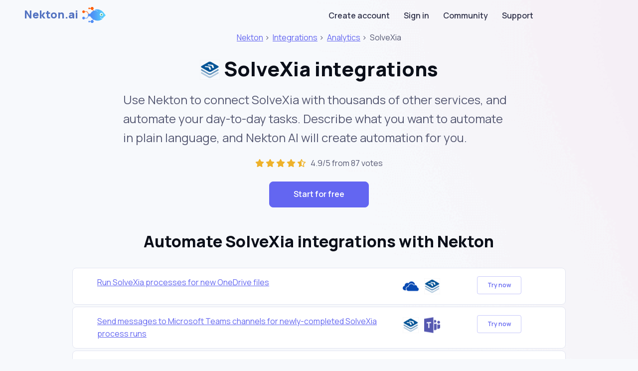

--- FILE ---
content_type: text/html; charset=utf-8
request_url: https://nektonai.com/integration/solvexia-australia
body_size: 4984
content:
<!DOCTYPE html>
<html lang="en">
<head>
  <meta charset="utf-8" />
  <title>Automate SolveXia integrations with Nekton</title>

  <meta name="viewport" content="width=device-width, initial-scale=1" />

  <link rel="apple-touch-icon" sizes="180x180" href="/dist/favicon/apple-touch-icon.png">
  <link rel="icon" type="image/png" sizes="32x32" href="/dist/favicon/favicon-32x32.png">
  <link rel="icon" type="image/png" sizes="16x16" href="/dist/favicon/favicon-16x16.png">
  <link rel="manifest" href="/dist/favicon/site.webmanifest">
  <link rel="mask-icon" href="/dist/favicon/safari-pinned-tab.svg" color="#5bbad5">
  <meta name="msapplication-TileColor" content="#da532c">
  <meta name="theme-color" content="#ffffff">


  <style>
    .page-loader {
      width: 100vw;
      height: 100vh;
      display: flex;
      align-items: center;
      justify-content: center;
    }

    .page-loader svg {
      overflow: visible;
      width: 100px;
      height: 150px;
    }

    .page-loader svg g {
      animation: slide 2s linear infinite;
    }

    .page-loader svg g:nth-child(2) {
      animation-delay: 0.5s;
    }

    .page-loader svg g:nth-child(2) path {
      animation-delay: 0.5s;
      stroke-dasharray: 0px 158px;
      stroke-dashoffset: 1px;
    }

    .page-loader svg path {
      stroke: url(#gradient);
      stroke-width: 20px;
      stroke-linecap: round;
      fill: none;
      stroke-dasharray: 0 157px;
      stroke-dashoffset: 0;
      animation: escalade 2s cubic-bezier(0.8, 0, 0.2, 1) infinite;
    }

    @keyframes slide {
      0% {
        transform: translateY(-50px);
      }
      100% {
        transform: translateY(50px);
      }
    }

    @keyframes escalade {
      0% {
        stroke-dasharray: 0 157px;
        stroke-dashoffset: 0;
      }
      50% {
        stroke-dasharray: 157px 157px;
        stroke-dashoffset: 0;
      }
      100% {
        stroke-dasharray: 157px 157px;
        stroke-dashoffset: -156px;
      }
    }
  </style>

  <!-- Google Tag Manager -->
  <script>(function(w, d, s, l, i) {
    w[l] = w[l] || [];
    w[l].push({
      "gtm.start":
        new Date().getTime(), event: "gtm.js"
    });
    var f = d.getElementsByTagName(s)[0],
      j = d.createElement(s), dl = l != "dataLayer" ? "&l=" + l : "";
    j.async = true;
    j.src =
      "https://www.googletagmanager.com/gtm.js?id=" + i + dl;
    f.parentNode.insertBefore(j, f);
  })(window, document, "script", "dataLayer", "GTM-KQT3PPG");</script>
  <!-- End Google Tag Manager -->

  <!-- YM counter -->
  <script type="text/javascript">
    (function(m, e, t, r, i, k, a) {
      m[i] = m[i] || function() {
        (m[i].a = m[i].a || []).push(arguments);
      };
      m[i].l = 1 * new Date();
      for (var j = 0; j < document.scripts.length; j++) {
        if (document.scripts[j].src === r) {
          return;
        }
      }
      k = e.createElement(t), a = e.getElementsByTagName(t)[0], k.async = 1, k.src = r, a.parentNode.insertBefore(k, a);
    })
    (window, document, "script", "https://cdn.jsdelivr.net/npm/yandex-metrica-watch/tag.js", "ym");

    ym(92595431, "init", {
      clickmap: true,
      trackLinks: true,
      accurateTrackBounce: true,
      webvisor: true,
      trackHash: true
    });
  </script>
  <!-- /YM counter -->

  <link href="/dist/website.css" rel="stylesheet">
</head>
<body>

<div class="page-background page-background-1">
  <div class="page-wrapper app">
    <div class="container">
      <div class="row">
        <div class="col-xl-11">

          <nav class="app-navbar navbar navbar-expand-sm navbar-light">
            <div class="container">
              <a href="/" class="navbar-brand">
                Nekton.ai
                <img src="/dist/assets/images/nekton-logo-256.png"
                     alt="Nekton logo"
                     class="app-logo"
                />
              </a>

              <div class="navbar-collapse collapse" id="responsive-navbar-nav">
                <div class="me-auto navbar-nav"></div>
                <div class="navbar-nav">
                  <a href="/app/createAccount" data-rr-ui-event-key="/app/createAccount"
                     class="nav-link">Create account</a>
                  <a href="/app" data-rr-ui-event-key="/app"
                     class="nav-link">Sign in</a>
                  <a href="https://community.nekton.ai" data-rr-ui-event-key="https://community.nekton.ai"
                     class="nav-link">Community</a>
                  <a href="https://community.nekton.ai/c/support/"
                     data-rr-ui-event-key="https://community.nekton.ai/c/support/"
                     class="nav-link">Support</a>
                </div>
              </div>
            </div>
          </nav>
        </div>
      </div>
    </div>

    <div>
        <div class="container integration-page">
          <div class="row justify-content-center">
            <div class="col-lg-8 ">
              <div class="text-center">
                  <div>
                    <a href="https://nekton.ai">Nekton</a> &gt;&nbsp;
                    <a href="/integration">Integrations</a> &gt;&nbsp;
                    <a href="/integration/category/analytics">Analytics</a> <span></span> &gt;&nbsp;
                    <span>SolveXia</span>
                  </div>
              </div>
      
              <h1 class="text-center mt-4">
                <img
                  class="integration-logo-lg"
                  alt="SolveXia"
                  src="/integration/solvexia-australia/logo.png"
                />
                SolveXia integrations
              </h1>
              <p class="integration-text-description">
                Use Nekton to connect SolveXia with thousands of other services, and
                automate your day-to-day tasks. Describe what you want to automate in plain language,
                and Nekton AI will create automation for you.
              </p>
      
              <div class="text-center ">
                <a href="/app/createAccount" class="text-decoration-none">
                <span class="review-star">
                  <i class="fa-solid fa-star"></i>
                  <i class="fa-solid fa-star"></i>
                  <i class="fa-solid fa-star"></i>
                  <i class="fa-solid fa-star"></i>
                  <i class="fa-regular fa-star-half-stroke"></i>
                </span>
                </a>
      
                &nbsp; 4.9/5 from 87 votes
              </div>
      
              <div class="text-center mt-4">
                <a class="btn btn-primary btn-lg px-5" href="/app/createAccount">Start for free</a>
              </div>
            </div>
          </div>
      
      
          <div class="row justify-content-center mt-5">
            <div class="col-lg-10 ">
              <h2 class="text-center">Automate SolveXia integrations with Nekton</h2>
      
              <div>
                
              </div>
            </div>
          </div>
      
          <div class="row justify-content-center">
            <div class="col-lg-10">
              <div class="integrations-list mt-3">
                  <div class="card integration-card my-1">
                    <div class="card-body py-3 container">
                      <div class="row">
                        <div class="col-8">
                          <div><a href="https://nekton.ai/integration/solvexia-australia/template/run-solve-xia-processes-for-new-one-drive-files">Run SolveXia processes for new OneDrive files</a></div>
                          <div></div>
                        </div>
                        <div class="col-2 integration-logos">
                            <a href="/integration/onedrive" class="text-decoration-none">
                              <img
                                class="integration-logo my-1 mx-1"
                                alt="OneDrive"
                                src="/integration/onedrive/logo.png"
                              />
                            </a>
                            <a href="/integration/solvexia-australia" class="text-decoration-none">
                              <img
                                class="integration-logo my-1 mx-1"
                                alt="SolveXia"
                                src="/integration/solvexia-australia/logo.png"
                              />
                            </a>
                        </div>
                        <div class="col-2">
                          <a class="btn btn-outline-primary btn-sm"
                             href="/app/createAccount?integration=Run SolveXia processes for new OneDrive files">
                          Try now
                          </a>
                        </div>
                      </div>
                    </div>
      
                  </div>
                  <div class="card integration-card my-1">
                    <div class="card-body py-3 container">
                      <div class="row">
                        <div class="col-8">
                          <div><a href="https://nekton.ai/integration/solvexia-australia/template/send-messages-to-microsoft-teams-channels-for-newly-completed-solve-xia-process-runs">Send messages to Microsoft Teams channels for newly-completed SolveXia process runs</a></div>
                          <div></div>
                        </div>
                        <div class="col-2 integration-logos">
                            <a href="/integration/solvexia-australia" class="text-decoration-none">
                              <img
                                class="integration-logo my-1 mx-1"
                                alt="SolveXia"
                                src="/integration/solvexia-australia/logo.png"
                              />
                            </a>
                            <a href="/integration/microsoft-teams" class="text-decoration-none">
                              <img
                                class="integration-logo my-1 mx-1"
                                alt="Microsoft Teams"
                                src="/integration/microsoft-teams/logo.png"
                              />
                            </a>
                        </div>
                        <div class="col-2">
                          <a class="btn btn-outline-primary btn-sm"
                             href="/app/createAccount?integration=Send messages to Microsoft Teams channels for newly-completed SolveXia process runs">
                          Try now
                          </a>
                        </div>
                      </div>
                    </div>
      
                  </div>
                  <div class="card integration-card my-1">
                    <div class="card-body py-3 container">
                      <div class="row">
                        <div class="col-8">
                          <div><a href="https://nekton.ai/integration/solvexia-australia/template/run-solve-xia-processes-with-new-jot-form-submissions">Run SolveXia processes with new JotForm submissions</a></div>
                          <div></div>
                        </div>
                        <div class="col-2 integration-logos">
                            <a href="/integration/jotform" class="text-decoration-none">
                              <img
                                class="integration-logo my-1 mx-1"
                                alt="Jotform"
                                src="/integration/jotform/logo.png"
                              />
                            </a>
                            <a href="/integration/solvexia-australia" class="text-decoration-none">
                              <img
                                class="integration-logo my-1 mx-1"
                                alt="SolveXia"
                                src="/integration/solvexia-australia/logo.png"
                              />
                            </a>
                        </div>
                        <div class="col-2">
                          <a class="btn btn-outline-primary btn-sm"
                             href="/app/createAccount?integration=Run SolveXia processes with new JotForm submissions">
                          Try now
                          </a>
                        </div>
                      </div>
                    </div>
      
                  </div>
                  <div class="card integration-card my-1">
                    <div class="card-body py-3 container">
                      <div class="row">
                        <div class="col-8">
                          <div><a href="https://nekton.ai/integration/solvexia-australia/template/send-new-salesforce-records-to-solve-xia">Send new Salesforce records to SolveXia</a></div>
                          <div></div>
                        </div>
                        <div class="col-2 integration-logos">
                            <a href="/integration/salesforce" class="text-decoration-none">
                              <img
                                class="integration-logo my-1 mx-1"
                                alt="Salesforce"
                                src="/integration/salesforce/logo.png"
                              />
                            </a>
                            <a href="/integration/solvexia-australia" class="text-decoration-none">
                              <img
                                class="integration-logo my-1 mx-1"
                                alt="SolveXia"
                                src="/integration/solvexia-australia/logo.png"
                              />
                            </a>
                        </div>
                        <div class="col-2">
                          <a class="btn btn-outline-primary btn-sm"
                             href="/app/createAccount?integration=Send new Salesforce records to SolveXia">
                          Try now
                          </a>
                        </div>
                      </div>
                    </div>
      
                  </div>
                  <div class="card integration-card my-1">
                    <div class="card-body py-3 container">
                      <div class="row">
                        <div class="col-8">
                          <div><a href="https://nekton.ai/integration/solvexia-australia/template/upload-new-results-from-solve-xia-process-into-google-drive">Upload new results from SolveXia Process into Google Drive</a></div>
                          <div></div>
                        </div>
                        <div class="col-2 integration-logos">
                            <a href="/integration/solvexia-australia" class="text-decoration-none">
                              <img
                                class="integration-logo my-1 mx-1"
                                alt="SolveXia"
                                src="/integration/solvexia-australia/logo.png"
                              />
                            </a>
                            <a href="/integration/google-drive" class="text-decoration-none">
                              <img
                                class="integration-logo my-1 mx-1"
                                alt="Google Drive"
                                src="/integration/google-drive/logo.png"
                              />
                            </a>
                        </div>
                        <div class="col-2">
                          <a class="btn btn-outline-primary btn-sm"
                             href="/app/createAccount?integration=Upload new results from SolveXia Process into Google Drive">
                          Try now
                          </a>
                        </div>
                      </div>
                    </div>
      
                  </div>
                  <div class="card integration-card my-1">
                    <div class="card-body py-3 container">
                      <div class="row">
                        <div class="col-8">
                          <div><a href="https://nekton.ai/integration/solvexia-australia/template/send-new-salesforce-records-to-solve-xia">Send new Salesforce records to SolveXia</a></div>
                          <div></div>
                        </div>
                        <div class="col-2 integration-logos">
                            <a href="/integration/salesforce" class="text-decoration-none">
                              <img
                                class="integration-logo my-1 mx-1"
                                alt="Salesforce"
                                src="/integration/salesforce/logo.png"
                              />
                            </a>
                            <a href="/integration/solvexia-australia" class="text-decoration-none">
                              <img
                                class="integration-logo my-1 mx-1"
                                alt="SolveXia"
                                src="/integration/solvexia-australia/logo.png"
                              />
                            </a>
                        </div>
                        <div class="col-2">
                          <a class="btn btn-outline-primary btn-sm"
                             href="/app/createAccount?integration=Send new Salesforce records to SolveXia">
                          Try now
                          </a>
                        </div>
                      </div>
                    </div>
      
                  </div>
                  <div class="card integration-card my-1">
                    <div class="card-body py-3 container">
                      <div class="row">
                        <div class="col-8">
                          <div><a href="https://nekton.ai/integration/solvexia-australia/template/update-dynamics-365-crm-accounts-with-data-from-newly-completed-solve-xia-processes">Update Dynamics 365 CRM accounts with data from newly-completed SolveXia processes</a></div>
                          <div></div>
                        </div>
                        <div class="col-2 integration-logos">
                            <a href="/integration/solvexia-australia" class="text-decoration-none">
                              <img
                                class="integration-logo my-1 mx-1"
                                alt="SolveXia"
                                src="/integration/solvexia-australia/logo.png"
                              />
                            </a>
                            <a href="/integration/microsoft-dynamics-crm" class="text-decoration-none">
                              <img
                                class="integration-logo my-1 mx-1"
                                alt="Microsoft Dynamics 365 CRM"
                                src="/integration/microsoft-dynamics-crm/logo.png"
                              />
                            </a>
                        </div>
                        <div class="col-2">
                          <a class="btn btn-outline-primary btn-sm"
                             href="/app/createAccount?integration=Update Dynamics 365 CRM accounts with data from newly-completed SolveXia processes">
                          Try now
                          </a>
                        </div>
                      </div>
                    </div>
      
                  </div>
                  <div class="card integration-card my-1">
                    <div class="card-body py-3 container">
                      <div class="row">
                        <div class="col-8">
                          <div><a href="https://nekton.ai/integration/solvexia-australia/template/run-solve-xia-processes-for-new-one-drive-files">Run SolveXia processes for new OneDrive files</a></div>
                          <div></div>
                        </div>
                        <div class="col-2 integration-logos">
                            <a href="/integration/onedrive" class="text-decoration-none">
                              <img
                                class="integration-logo my-1 mx-1"
                                alt="OneDrive"
                                src="/integration/onedrive/logo.png"
                              />
                            </a>
                            <a href="/integration/solvexia-australia" class="text-decoration-none">
                              <img
                                class="integration-logo my-1 mx-1"
                                alt="SolveXia"
                                src="/integration/solvexia-australia/logo.png"
                              />
                            </a>
                        </div>
                        <div class="col-2">
                          <a class="btn btn-outline-primary btn-sm"
                             href="/app/createAccount?integration=Run SolveXia processes for new OneDrive files">
                          Try now
                          </a>
                        </div>
                      </div>
                    </div>
      
                  </div>
                  <div class="card integration-card my-1">
                    <div class="card-body py-3 container">
                      <div class="row">
                        <div class="col-8">
                          <div><a href="https://nekton.ai/integration/solvexia-australia/template/send-messages-to-microsoft-teams-channels-for-newly-completed-solve-xia-process-runs">Send messages to Microsoft Teams channels for newly-completed SolveXia process runs</a></div>
                          <div></div>
                        </div>
                        <div class="col-2 integration-logos">
                            <a href="/integration/solvexia-australia" class="text-decoration-none">
                              <img
                                class="integration-logo my-1 mx-1"
                                alt="SolveXia"
                                src="/integration/solvexia-australia/logo.png"
                              />
                            </a>
                            <a href="/integration/microsoft-teams" class="text-decoration-none">
                              <img
                                class="integration-logo my-1 mx-1"
                                alt="Microsoft Teams"
                                src="/integration/microsoft-teams/logo.png"
                              />
                            </a>
                        </div>
                        <div class="col-2">
                          <a class="btn btn-outline-primary btn-sm"
                             href="/app/createAccount?integration=Send messages to Microsoft Teams channels for newly-completed SolveXia process runs">
                          Try now
                          </a>
                        </div>
                      </div>
                    </div>
      
                  </div>
                  <div class="card integration-card my-1">
                    <div class="card-body py-3 container">
                      <div class="row">
                        <div class="col-8">
                          <div><a href="https://nekton.ai/integration/solvexia-australia/template/run-solve-xia-processes-with-new-jot-form-submissions">Run SolveXia processes with new JotForm submissions</a></div>
                          <div></div>
                        </div>
                        <div class="col-2 integration-logos">
                            <a href="/integration/jotform" class="text-decoration-none">
                              <img
                                class="integration-logo my-1 mx-1"
                                alt="Jotform"
                                src="/integration/jotform/logo.png"
                              />
                            </a>
                            <a href="/integration/solvexia-australia" class="text-decoration-none">
                              <img
                                class="integration-logo my-1 mx-1"
                                alt="SolveXia"
                                src="/integration/solvexia-australia/logo.png"
                              />
                            </a>
                        </div>
                        <div class="col-2">
                          <a class="btn btn-outline-primary btn-sm"
                             href="/app/createAccount?integration=Run SolveXia processes with new JotForm submissions">
                          Try now
                          </a>
                        </div>
                      </div>
                    </div>
      
                  </div>
                  <div class="card integration-card my-1">
                    <div class="card-body py-3 container">
                      <div class="row">
                        <div class="col-8">
                          <div><a href="https://nekton.ai/integration/solvexia-australia/template/send-new-salesforce-records-to-solve-xia">Send new Salesforce records to SolveXia</a></div>
                          <div></div>
                        </div>
                        <div class="col-2 integration-logos">
                            <a href="/integration/salesforce" class="text-decoration-none">
                              <img
                                class="integration-logo my-1 mx-1"
                                alt="Salesforce"
                                src="/integration/salesforce/logo.png"
                              />
                            </a>
                            <a href="/integration/solvexia-australia" class="text-decoration-none">
                              <img
                                class="integration-logo my-1 mx-1"
                                alt="SolveXia"
                                src="/integration/solvexia-australia/logo.png"
                              />
                            </a>
                        </div>
                        <div class="col-2">
                          <a class="btn btn-outline-primary btn-sm"
                             href="/app/createAccount?integration=Send new Salesforce records to SolveXia">
                          Try now
                          </a>
                        </div>
                      </div>
                    </div>
      
                  </div>
                  <div class="card integration-card my-1">
                    <div class="card-body py-3 container">
                      <div class="row">
                        <div class="col-8">
                          <div><a href="https://nekton.ai/integration/solvexia-australia/template/upload-new-results-from-solve-xia-process-into-google-drive">Upload new results from SolveXia Process into Google Drive</a></div>
                          <div></div>
                        </div>
                        <div class="col-2 integration-logos">
                            <a href="/integration/solvexia-australia" class="text-decoration-none">
                              <img
                                class="integration-logo my-1 mx-1"
                                alt="SolveXia"
                                src="/integration/solvexia-australia/logo.png"
                              />
                            </a>
                            <a href="/integration/google-drive" class="text-decoration-none">
                              <img
                                class="integration-logo my-1 mx-1"
                                alt="Google Drive"
                                src="/integration/google-drive/logo.png"
                              />
                            </a>
                        </div>
                        <div class="col-2">
                          <a class="btn btn-outline-primary btn-sm"
                             href="/app/createAccount?integration=Upload new results from SolveXia Process into Google Drive">
                          Try now
                          </a>
                        </div>
                      </div>
                    </div>
      
                  </div>
              </div>
            </div>
          </div>
      
          <div class="row justify-content-center mt-4">
            <div class="col-lg-8 ">
              <h2 class="text-center">Create automations that integrate SolveXia with other services</h2>
              <div>
                Nekton AI can integrate SolveXia with many online apps and tools.
                Here are some popular integrations you can try to automate your SolveXia workflows:
              </div>
      
              <div class="d-flex flex-wrap container my-3">
                <div class="row">
      
                    <div class="col-3 my-1  ">
                      <a href="/integration/onedrive">
                        OneDrive
                      </a>
      
                    </div>
                    <div class="col-3 my-1  ">
                      <a href="/integration/slack">
                        Slack
                      </a>
      
                    </div>
                    <div class="col-3 my-1  ">
                      <a href="/integration/salesforce">
                        Salesforce
                      </a>
      
                    </div>
                    <div class="col-3 my-1  ">
                      <a href="/integration/google-sheets">
                        Google Sheets
                      </a>
      
                    </div>
                    <div class="col-3 my-1  ">
                      <a href="/integration/gmail">
                        Gmail
                      </a>
      
                    </div>
                    <div class="col-3 my-1  ">
                      <a href="/integration/google-calendar">
                        Google Calendar
                      </a>
      
                    </div>
                    <div class="col-3 my-1  ">
                      <a href="/integration/mailchimp">
                        Mailchimp
                      </a>
      
                    </div>
                    <div class="col-3 my-1  ">
                      <a href="/integration/google-drive">
                        Google Drive
                      </a>
      
                    </div>
                    <div class="col-3 my-1  ">
                      <a href="/integration/hubspot">
                        HubSpot
                      </a>
      
                    </div>
                    <div class="col-3 my-1  ">
                      <a href="/integration/facebook-lead-ads">
                        Facebook Lead Ads
                      </a>
      
                    </div>
                    <div class="col-3 my-1  ">
                      <a href="/integration/discord">
                        Discord
                      </a>
      
                    </div>
                    <div class="col-3 my-1  ">
                      <a href="/integration/calendly">
                        Calendly
                      </a>
      
                    </div>
                    <div class="col-3 my-1  ">
                      <a href="/integration/google-forms">
                        Google Forms
                      </a>
      
                    </div>
                    <div class="col-3 my-1  ">
                      <a href="/integration/airtable">
                        Airtable
                      </a>
      
                    </div>
                    <div class="col-3 my-1  ">
                      <a href="/integration/activecampaign">
                        ActiveCampaign
                      </a>
      
                    </div>
                    <div class="col-3 my-1  ">
                      <a href="/integration/microsoft-outlook">
                        Microsoft Outlook
                      </a>
      
                    </div>
                    <div class="col-3 my-1  ">
                      <a href="/integration/facebook-pages">
                        Facebook Pages
                      </a>
      
                    </div>
                    <div class="col-3 my-1  ">
                      <a href="/integration/gravity-forms">
                        Gravity Forms
                      </a>
      
                    </div>
                    <div class="col-3 my-1  ">
                      <a href="/integration/pipedrive">
                        Pipedrive
                      </a>
      
                    </div>
                    <div class="col-3 my-1  ">
                      <a href="/integration/jotform">
                        Jotform
                      </a>
      
                    </div>
                </div>
              </div>
            </div>
          </div>
      
      
          <div class="row justify-content-center mt-5">
            <div class="col-lg-8">
              <h2 class="text-center">SolveXia actions</h2>
              <div>
                Nekton can use any feature that is available in SolveXia API.
                Using our advanced AI, you can easily create custom automations for SolveXia.
                Here are some typical actions you can do in your automated workflows.
              </div>
            </div>
          </div>
      
      
          <div class="row justify-content-center mt-1">
            <div class="col">
              <div class="activities-list mt-3 container">
                <div class="row  justify-content-center">
                    <div class="col-6">
                      <div class="card integration-card my-1">
                        <div class="card-body py-3">
      
                          <h6>
                            <img
                              class="integration-logo"
                              alt="Run Process"
                              src="/integration/solvexia-australia/logo.png"
                            />
                            Run Process
                          </h6>
                          <div>Run a process in SolveXia</div>
                        </div>
                      </div>
                    </div>
                    <div class="col-6">
                      <div class="card integration-card my-1">
                        <div class="card-body py-3">
      
                          <h6>
                            <img
                              class="integration-logo"
                              alt="Completed Process"
                              src="/integration/solvexia-australia/logo.png"
                            />
                            Completed Process
                          </h6>
                          <div>Triggers when a new process run matched by the supplied filter in the description has finished in SolveXia.</div>
                        </div>
                      </div>
                    </div>
                </div>
              </div>
      
            </div>
          </div>
      
      
          <div class="row justify-content-center mt-5">
            <div class="col-lg-8 ">
              <h2 class="text-center">About SolveXia</h2>
              <p>
                SolveXia helps Finance and Accounting teams automate their reporting, reconciliations and analytics quickly and easily with zero-coding. Location support: Australia
              </p>
      
            </div>
          </div>
      
          <div class="row justify-content-center mt-4">
            <div class="col-lg-8 text-center ">
      
              <div class="text-center mt-3">
                <a class="btn btn-primary btn-lg px-5" href="/app/createAccount">
                  Start automating SolveXia for free
                </a>
              </div>
      
              <div class="mt-5 pt-5">
                <div id="disqus_thread"></div>
                <script>
                  /**
                   *  RECOMMENDED CONFIGURATION VARIABLES: EDIT AND UNCOMMENT THE SECTION BELOW TO INSERT DYNAMIC VALUES FROM YOUR PLATFORM OR CMS.
                   *  LEARN WHY DEFINING THESE VARIABLES IS IMPORTANT: https://disqus.com/admin/universalcode/#configuration-variables    */
                  /*
                  var disqus_config = function () {
                  this.page.url = PAGE_URL;  // Replace PAGE_URL with your page's canonical URL variable
                  this.page.identifier = PAGE_IDENTIFIER; // Replace PAGE_IDENTIFIER with your page's unique identifier variable
                  };
                  */
                  (function() { // DON'T EDIT BELOW THIS LINE
                    var d = document, s = d.createElement("script");
                    s.src = "https://nekton.disqus.com/embed.js";
                    s.setAttribute("data-timestamp", +new Date());
                    (d.head || d.body).appendChild(s);
                  })();
                </script>
              </div>
      
            </div>
          </div>
      
        </div>
    </div>
  </div>

  <footer class="footer pt-5 pb-4 pb-lg-5 mt-3 ">
    <div class="container pt-lg-4">
      <div class="row justify-content-center">
        <div class="col text-center">
          &copy; 2023 Nekton.ai

          &nbsp;&nbsp;|&nbsp;&nbsp;

          <a href="https://twitter.com/nektonai?ref_src=twsrc%5Etfw"
             class="twitter-follow-button nav-link d-inline-block p-0"
             data-show-count="false">
            Follow Nekton on Twitter
          </a>

          &nbsp;&nbsp;|&nbsp;&nbsp;
          <a class="nav-link d-inline-block p-0" href="https://www.facebook.com/nektonai">
            Follow Nekton on Facebook
          </a>

          &nbsp;&nbsp;|&nbsp;&nbsp;
          <a class="nav-link d-inline-block p-0" href="https://community.nekton.ai">
            Nekton Support forum
          </a>

          &nbsp;&nbsp;|&nbsp;&nbsp;
          <a class="nav-link d-inline-block p-0" href="/cdn-cgi/l/email-protection#09616c65656649676c627d6667276860">
            Contact us
          </a>

          &nbsp;&nbsp;|&nbsp;&nbsp;
          <a class="nav-link d-inline-block p-0" href="/terms">
            Terms
          </a>

          &nbsp;&nbsp;|&nbsp;&nbsp;
          <a class="nav-link d-inline-block p-0" href="/privacy">
            Privacy
          </a>
        </div>

      </div>
    </div>
  </footer>
</div>


<!-- Google Tag Manager (noscript) -->
<noscript>
  <iframe src="https://www.googletagmanager.com/ns.html?id=GTM-KQT3PPG"
          height="0" width="0" style="display:none;visibility:hidden"></iframe>
</noscript>
<!-- End Google Tag Manager (noscript) -->

<script data-cfasync="false" src="/cdn-cgi/scripts/5c5dd728/cloudflare-static/email-decode.min.js"></script><script defer="" src="/dist/website.js"></script>
<script defer src="https://static.cloudflareinsights.com/beacon.min.js/vcd15cbe7772f49c399c6a5babf22c1241717689176015" integrity="sha512-ZpsOmlRQV6y907TI0dKBHq9Md29nnaEIPlkf84rnaERnq6zvWvPUqr2ft8M1aS28oN72PdrCzSjY4U6VaAw1EQ==" data-cf-beacon='{"version":"2024.11.0","token":"ac91fbda2af94fd69f7634857c1bc57e","r":1,"server_timing":{"name":{"cfCacheStatus":true,"cfEdge":true,"cfExtPri":true,"cfL4":true,"cfOrigin":true,"cfSpeedBrain":true},"location_startswith":null}}' crossorigin="anonymous"></script>
</body>
</html>